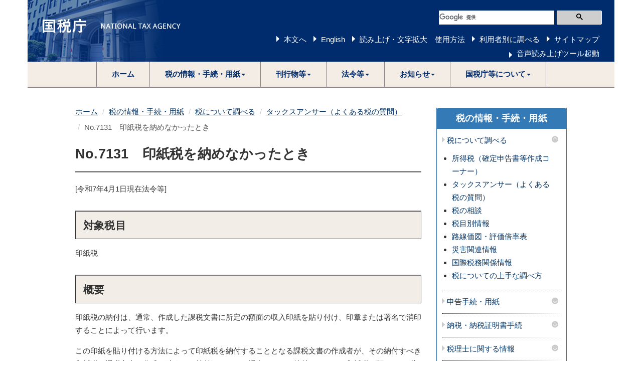

--- FILE ---
content_type: text/html
request_url: https://www.nta.go.jp/taxes/shiraberu/taxanswer/inshi/7131.htm
body_size: 13564
content:
<!DOCTYPE html><html lang="ja">

  <head>
    <meta content="text/html; charset=utf-8" http-equiv="Content-Type">

    <meta http-equiv="X-UA-Compatible" content="IE=edge">
    <meta name="viewport" content="width=device-width, initial-scale=1">



    <title>No.7131 印紙税を納めなかったとき｜国税庁</title>
    <link href="/template/css/bootstrap.min.css" rel="stylesheet">
    <!--[if lt IE 9]>
			<script src="/template/js/html5shiv.min.js"></script>
			<script src="/template/js/respond.min.js"></script>
		<![endif]-->
    <script src="/template/js/jquery.min.js"></script>
    <script src="/template/js/bootstrap.min.js"></script>
    <link href="/template/css/common.css" rel="stylesheet">
    <link href="/template/css/import.css" rel="stylesheet">
    <script src="/template/js/custom.js"></script>


    <script src="/template/js/include.js"></script>
    <link href="/taxes/shiraberu/taxanswer/css/taxanswer.css" rel="stylesheet">
  </head>

  <body>
    <noscript>すべての機能をご利用いただくにはJavascriptを有効にしてください。</noscript>

    <div class="container">


      <div id="header"></div>


      <div class="wrap">

        <div class="clearfix">

          <div class="left-content contents">






            <div id="contents">
              <div class="imp-cnt" id="bodyArea">
                <p class="skip"></p>
                <ol class="breadcrumb">
                  <li><a href="/">ホーム</a></li>
                  <li><a href="/taxes/index.htm">税の情報・手続・用紙</a></li>
                  <li><a href="/taxes/shiraberu/index.htm">税について調べる</a></li>
                  <li><a href="/taxes/shiraberu/taxanswer/index2.htm">タックスアンサー（よくある税の質問）</a></li>
                  <li class="active">No.7131 印紙税を納めなかったとき</li>
                </ol>
                <div class="page-header" id="page-top">
                  <h1>No.7131 印紙税を納めなかったとき</h1>
                </div>
                <p>[令和7年4月1日現在法令等]</p>
                <h2>対象税目</h2>
                <p>印紙税</p>
                <h2>概要</h2>
                <p>印紙税の納付は、通常、作成した課税文書に所定の額面の収入印紙を貼り付け、印章または署名で消印することによって行います。</p>
                <p>この印紙を貼り付ける方法によって印紙税を納付することとなる課税文書の作成者が、その納付すべき印紙税を課税文書の作成の時までに納付しなかった場合にはその納付しなかった印紙税の額とその2倍に相当する金額との合計額、すなわち当初に納付すべき印紙税の額の3倍に相当する過怠税が徴収されることになります。 </p>

<p>ただし、課税文書の作成者が所轄税務署長に対し、作成した課税文書について印紙税を納付していない旨の申出書（印紙税不納付事実申出書）を提出した場合で、その申出が印紙税についての調査があったことによりその課税文書について過怠税の決定があるべきことを予知してされたものでないときは、納付すべき印紙税の額の1.1倍に軽減されます。</p>
                <p>また、「貼り付けた」印紙を所定の方法によって消印しなかった場合には、消印されていない印紙の額面に相当する金額の過怠税が徴収されることになります。</p>
                <p>なお、過怠税は、その全額が法人税の損金や所得税の必要経費には算入されませんのでご注意ください。</p>
                <h2>根拠法令等</h2>
                <p>印法20、法法55④一、所法45①三 </p>
              <h2>関連リンク </h2>
    <p>◆パンフレット・手引き</p>
    <p>・　<a href="/publication/pamph/inshi/tebiki/01.htm">印紙税の手引</a></p>
    <p>◆関連する税務手続</p>
    <p>・<a href="/taxes/tetsuzuki/shinsei/annai/inshi/annai/23120080.htm">［手続名］印紙税不納付事実申出手続</a></p>
    <p>◆関連する質疑応答事例《印紙税》 </p>
    <p>・　<a href="/law/shitsugi/inshi/06/21.htm">印紙を貼り付けなかった場合の過怠税</a></p>

<h2>お問い合わせ先</h2>
                <p>国税に関するご相談は、国税局電話相談センター等で行っていますので、<a href="/taxes/shiraberu/shirabekata/9200.htm#a02">税についての相談窓口</a>をご覧になって、電話相談をご利用ください。</p>
                <div class="contents-feedback">
                  <div class="display-before">
                    <div class="title-feedback">このコンテンツはお役にたちましたか？</div>
                    <div class="feedback-set">
                      <a class="feedback-btn" data-type="good">はい</a>
                      <a class="feedback-btn" data-type="bad">いいえ</a>
                    </div>
                  </div>
                  <div class="display-after">ご協力ありがとうございました</div>
                  <div class="surbey-link"><a href="/suggestion/taxanser/input_form.html">
                      <p>今後の改善のための参考とさせていただくため、<br>アンケートを実施しています。ぜひご協力をお願いいたします。</p><span>アンケートへ</span>
                    </a>
                  </div>
                </div>
              </div>
            </div>
            <p class="page-top-link"><a href="#page-top">このページの先頭へ</a></p>

          </div>
          <!--/left-menu-->

          <div class="right-menu">


            <div class="panel panel-default sidenavi bmg20">
              <div class="panel-heading">
                <h2 class="panel-title"><a href="/taxes/index.htm">税の情報・手続・用紙</a></h2>
              </div>
              <div class="panel-group" id="navi-Accordion">






                <h3 class="sidenavi-title"><a class="navi_title" href="/taxes/shiraberu/index.htm">税について調べる</a><a class="navi_btn" data-parent="#sidenaviAccordion" data-toggle="collapse" href="#sidenaviAccordionCollapse1"><img alt="メニューを閉じる" src="/template/img/template/navi_up.png"></a></h3>
                <div class="panel-collapse collapse in" id="sidenaviAccordionCollapse1">
                  <ul>
                    <li><a href="/taxes/shiraberu/shinkoku/kakutei.htm">所得税（確定申告書等作成コーナー）</a></li>
                    <li><a href="/taxes/shiraberu/taxanswer/index2.htm">タックスアンサー（よくある税の質問）</a></li>
                    <li><a href="/taxes/shiraberu/sodan/index.htm">税の相談</a></li>
                    <li><a href="/taxes/shiraberu/zeimokubetsu/index.htm">税目別情報</a></li>
                    <li><a href="http://www.rosenka.nta.go.jp/">路線価図・評価倍率表</a></li>
                    <li><a href="/taxes/shiraberu/saigai/index.htm">災害関連情報</a></li>
                    <li><a href="/taxes/shiraberu/kokusai/index.htm">国際税務関係情報</a></li>
                    <li><a href="/taxes/shiraberu/shirabekata/info.htm">税についての上手な調べ方</a></li>
                  </ul>
                </div>
                <h3 class="sidenavi-title"><a class="navi_title" href="/taxes/tetsuzuki/index.htm">申告手続・用紙</a><a class="navi_btn collapsed" data-parent="#sidenaviAccordion" data-toggle="collapse" href="#sidenaviAccordionCollapse2"><img alt="メニューを開く" src="/template/img/template/navi_down.png"></a></h3>
                <div class="panel-collapse collapse" id="sidenaviAccordionCollapse2">
                  <ul>
                    <li><a href="/taxes/tetsuzuki/shinsei/index.htm">申告・申請・届出等、用紙（手続の案内・様式）</a></li>
                    <li><a href="/taxes/tetsuzuki/mynumberinfo/index.htm">社会保障・税番号制度(マイナンバー)</a></li>
                  </ul>
                </div>
                <h3 class="sidenavi-title"><a class="navi_title" href="/taxes/nozei/index.htm">納税・納税証明書手続</a><a class="navi_btn collapsed" data-parent="#sidenaviAccordion" data-toggle="collapse" href="#sidenaviAccordionCollapse3"><img alt="メニューを開く" src="/template/img/template/navi_down.png"></a></h3>
                <div class="panel-collapse collapse" id="sidenaviAccordionCollapse3">
                  <ul>
                    <li><a href="/taxes/nozei/annai/index.htm">納税に関する総合案内</a></li>
                    <li><a href="/taxes/nozei/nozei-shomei/01.htm">納税証明書</a></li>
                    <li><a href="/taxes/nozei/enno-butsuno/01.htm">延納・物納申請等</a></li>
                    <li><a href="/taxes/nozei/entaizei/keisan/entai.htm">延滞税</a></li>
                  </ul>
                </div>
                <h3 class="sidenavi-title"><a class="navi_title" href="/taxes/zeirishi/index.htm">税理士に関する情報</a><a class="navi_btn collapsed" data-parent="#sidenaviAccordion" data-toggle="collapse" href="#sidenaviAccordionCollapse4"><img alt="メニューを開く" src="/template/img/template/navi_down.png"></a></h3>
                <div class="panel-collapse collapse" id="sidenaviAccordionCollapse4">
                  <ul>
                    <li><a href="/taxes/zeirishi/index.htm#news">新着情報</a></li>
                    <li><a href="/taxes/zeirishi/zeirishiseido/seido.htm">税理士制度</a></li>
                    <li><a href="/taxes/zeirishi/zeirishishiken/zeirishi.htm">税理士試験</a></li>
                    <li><a href="/taxes/zeirishi/chokai/chokai.htm">税理士に関する懲戒処分等</a></li>
                    <li><a href="/taxes/zeirishi/search/search.htm">税理士をお探しの方</a></li>
                    <li><a href="/taxes/zeirishi/zeirishiseido/qa.htm">税理士関係法令等・Q＆A</a></li>
                  </ul>
                </div>
                <h3 class="sidenavi-title"><a class="navi_title" href="/taxes/sake/index.htm">お酒に関する情報</a><a class="navi_btn collapsed" data-parent="#sidenaviAccordion" data-toggle="collapse" href="#sidenaviAccordionCollapse5"><img alt="メニューを開く" src="/template/img/template/navi_down.png"></a></h3>
                <div class="panel-collapse collapse" id="sidenaviAccordionCollapse5">
                  <ul>
                    <li><a href="/taxes/sake/index.htm#syuzei">酒税関係及び各種施策</a></li>
                    <li><a href="/taxes/sake/index.htm#ippan">一般的な酒税の取扱い</a></li>
                    <li><a href="/taxes/sake/index.htm#senmonsyuzei">専門的な酒税の取扱い</a></li>
                    <li><a href="/taxes/sake/index.htm#senmonsodan">専門的な酒税の相談</a></li>
                    <li><a href="/taxes/sake/index.htm#shinkoku">酒税の申告・納付や届出等</a></li>
                    <li><a href="/taxes/sake/index.htm#denwa">電話相談センター・税務署の案内</a></li>
                    <li><a href="/taxes/sake/index.htm#shingikai">審議会等</a></li>
                    <li><a href="/taxes/sake/index.htm#tokei">統計情報・各種資料</a></li>
                    <li><a href="/taxes/sake/index.htm#qa">お酒に関するQ＆A(よくある質問)</a></li>
                  </ul>
                </div>
                <h3 class="sidenavi-title"><a href="/taxes/kids/index.htm" class="navi_title">税の学習コーナー</a></h3>

              </div>
            </div>











          </div>
          <!--/right-menu-->

        </div>
        <!--/clearfix-->

      </div>
      <!--/wrap-->


      <footer>
        <h2>サイトマップ（コンテンツ一覧）</h2>
        <ol class="breadcrumb footer">
          <li><a href="/">ホーム</a></li>
          <li><a href="/taxes/index.htm">税の情報・手続・用紙</a></li>
          <li><a href="/taxes/shiraberu/index.htm">税について調べる</a></li>
          <li><a href="/taxes/shiraberu/taxanswer/index2.htm">タックスアンサー（よくある税の質問）</a></li>
          <li class="active">No.7131 印紙税を納めなかったとき</li>
        </ol>
        <div id="footer"></div>
      </footer>

    </div>
    <!--/container-->








    <script>
      var sendPath = "/taxes/shiraberu/taxanswer/cgi-bin/questionnaire.php";
      var feedBackElement = $(".display-before");
      var thanksElement = $(".display-after");
      var lastPathName = location.pathname.split("/").pop();
      $(".feedback-btn").each(function(i, btn) {
        var type = $(btn).data("type");
        var sendData = "type=" + type + "&url=" + lastPathName;
        $(btn).click(function() {
          $.ajax({
              type: "GET",
              url: sendPath,
              data: sendData,
            })
            .done(function() {})
            .fail(function(jqXHR) {
              console.error(jqXHR);
            })
          feedBackElement.hide();
          thanksElement.show();
        });
      });
    </script>
  </body>

</html>

--- FILE ---
content_type: text/css
request_url: https://www.nta.go.jp/taxes/shiraberu/taxanswer/css/taxanswer.css
body_size: 2719
content:
@charset "utf-8";


/* コンテンツフィードバック */
.contents-feedback{
    background-color: #eaeaea;
    text-align: center;
    padding: 20px;
    margin-bottom: 20px;
}

.contents-feedback .title-feedback{
    line-height: 1.125;
	font-weight: 600;
	font-size: 1.2em;
    margin-bottom: 1em;
}

.feedback-set .feedback-btn{
    display:inline-block;
    width: 10em;
    line-height: 2.5em;
    border:1px solid #003366;
    border-radius: 4px;
    background-color: #fff;
    margin: 0 10px;
    text-decoration: none !important;
    font-weight: 600;
}

.feedback-set .feedback-btn:hover{
    background-color: #999;
    color: #fff;
}


.display-after{
    display: none;
    font-weight: 600;
	font-size: 1.2em;
}
.contents-feedback .surbey-link{
    margin: 2em 1em 1em;
}

.contents-feedback .surbey-link a{
    display: flex;
    background-color: #23527c;
    border-radius: 3.2em;
    color: #fff;
    text-decoration: none !important;
    padding: 0 1em;
    align-items: center;
}

.contents-feedback .surbey-link a:hover{background-color: #999;}

.contents-feedback .surbey-link a p{
    line-height: 1.4em;
    margin: 0;
    padding: 0;
    text-align: left;
    margin:0 0 0 10px;
    font-size: 1em;
   
}

.contents-feedback .surbey-link a span{
    display: block;
    width: 9em;
    font-size: 1em;
    font-weight: 600;
    color: #003366;
    line-height: 2em;
    border-radius: 1em;
    padding: 0 1em;
    background:#fff url(/taxes/shiraberu/taxanswer/img/arrow-contentfeedback.png) no-repeat 94% 50%;
}
            
@media screen and (max-width: 720px) {
  .contents-feedback .surbey-link a{
      display:block;
      text-align: center;
      border-radius: 10px;
      padding: 1em;
    }  
    .contents-feedback .surbey-link a span{
        width: 90%;
         margin: 0 auto;
    }
}

@media screen and (max-width: 450px) {
    .feedback-set .feedback-btn{
       width: 6em; 
    }
    
    .contents-feedback .surbey-link{
    margin: 1em 0em 0em;
}

}


/* navi　自分に合った状況から探す */

.navi-wrap{
    margin-bottom: 20px;
}

.navi-wrap legend{
    margin-bottom: 0;
    border-bottom: 0;
    font-size: 1em;
}



.navi-wrap h2.title-question,
.navi-wrap h2.title-result{
    border: 0;
    background-color: #fff;
    font-size: 1.2em;
    display: flex;
    align-items: center;
    padding: 20px;
    margin: 0;
}

.navi-wrap h2.title-question .num-question,
.navi-wrap h2.title-result span:first-child{
    color: #23527c;
    display: inline-block;
    margin-right: 1em;
    font-size: 1.6em;
}


.navi-wrap .navi-set,
.navi-wrap .result-set{
    border: 1px solid #9a9a9a;
    box-shadow: 0px 2px 0px 0px rgba(0, 0, 0, 0.17);
    margin-bottom: 30px;
}


.navi-wrap .text-answer{
    box-sizing: border-box;
    padding: 0 5px;
    margin-bottom: 10px;
    position: relative;
    color: #23527c;
}

.navi-wrap .text-answer label {
    display: block;
    box-sizing: border-box;
    padding: 1em 1em 1em 2em;
    border: 1px solid #23527c;
    border-radius: 4px;
    box-shadow: 0px 2px 0px 0px rgba(0, 0, 0, 0.17);
}

.navi-wrap .text-answer label:hover,
.navi-wrap .text-answer input[type="radio"]:checked + label{
    background-color: #dbebf9;
    box-shadow: 0px 2px 0px 0px rgba(0, 0, 0, 0);
}

.navi-wrap .text-answer input{
    position: absolute;
    top:1.2em;
    left: 1em;
}

.navi-wrap .list-answer{
    padding: 0 20px 20px;
}

@media screen and (min-width: 720px) {
    .navi-wrap .list-tile{
        display: flex;
        flex-wrap: wrap;
    }
    .navi-wrap .list-tile .text-answer{
        flex-shrink: 0;
        width: 33%;
    }
    .navi-wrap .list-tile .text-answer{
        line-height: 1em;
        
    }
    .navi-wrap .list-tile .text-answer label{
        height: 4em;
        display: flex;
        align-items: center;
    }
    .navi-wrap .list-tile  .text-answer input{
        position: absolute;
        top:1.3em;
        left: 1em;

    }
}



.navi-wrap .result-set .list-result ul{
    margin:0 !important;
}

.navi-wrap .to-result{
    text-align: center;
    height: 63px;
    margin-bottom: 30px;
    background: url("/taxes/shiraberu/taxanswer/navi/img/arrow-result.png") no-repeat center;
}

.navi-wrap .result-set .list-result li{
    list-style: disc;
    list-style-position: inside;
    margin-bottom: 0px;
    padding: 10px;
    padding-left:20px;
    background-image: none !important;
    background-color: #dbebf9 !important;
    line-height: 1.5em;
}

.navi-wrap .result-set .list-result ul li:nth-child(even){
   background-color: #fff !important;
}

.navi-wrap .result-set .list-result li span{
    font-size: 0.8em;
    display: inline-block;
    margin: 0 3px;
    background-color: #fff;
    border: 1px solid #ccc;
    color: #23527c;
    border-radius: 4px;
    padding: 2px 5px 0;
    font-weight: 600;
}


/* taxanswer　タックスアンサートップページ */

.search-set-box.search-keyword .google_search.w5p{
    margin: 0 auto;
}

.sidenavi .page-ranking ol{
    margin: 0 10px ;
    padding: 0;
}

.sidenavi .page-ranking li{
    display: flex;
    align-items: center;
    list-style: none;
    font-size:0.937em;
    font-weight: 400;
    margin: 0;
    padding: 8px 0px;
    border: none;
    border-top: 1px dotted #333;
    line-height: 1.3em;
}
.sidenavi .page-ranking li:first-child{
    border-top:0;
}

.sidenavi .page-ranking li::before{
    flex-shrink: 0;
    content: "";
    display: block;
    width: 2em;
    height: 2em;
    text-align: center;
    line-height: 2em;
    margin-right: 5px;
    font-weight: 600;

}

.sidenavi .page-ranking li:nth-child(1)::before,
.sidenavi .page-ranking li:nth-child(2)::before,
.sidenavi .page-ranking li:nth-child(3)::before{
    font-size:1.2em;
    color:#fff;
    background-color: #337ab7;
    border-radius: 1.5em;
    width: 1.5em;
    height: 1.5em;
    line-height: 1.7em;
}


.sidenavi .page-ranking li:nth-child(1) a,
.sidenavi .page-ranking li:nth-child(2) a,
.sidenavi .page-ranking li:nth-child(3) a{
    font-weight: 600;
}
.sidenavi .page-ranking li:nth-child(1) ,
.sidenavi .page-ranking li:nth-child(2) ,
.sidenavi .page-ranking li:nth-child(3) {
    padding: 10px 0px;
}

.sidenavi .page-ranking li:nth-child(1)::before{ content: "1";}
.sidenavi .page-ranking li:nth-child(2)::before{ content: "2";}
.sidenavi .page-ranking li:nth-child(3)::before{ content: "3";}
.sidenavi .page-ranking li:nth-child(4)::before{ content: "4";}
.sidenavi .page-ranking li:nth-child(5)::before{ content: "5";}
.sidenavi .page-ranking li:nth-child(6)::before{ content: "6";}
.sidenavi .page-ranking li:nth-child(7)::before{ content: "7";}
.sidenavi .page-ranking li:nth-child(8)::before{ content: "8";}
.sidenavi .page-ranking li:nth-child(9)::before{ content: "9";}
.sidenavi .page-ranking li:nth-child(10)::before{ content: "10";}

.sidenavi .page-ranking li a{
    color: #337ab7;
}


.taxanswer-pickup{
    list-style: none;
    padding-left: 1em;    
}

.taxanswer-pickup li{
    display: flex;
    margin-bottom: 15px;
    font-size: 0.937em;
}

.taxanswer-pickup li span.cat-pickup,
.taxanswer-pickup li span.cat-oshirase{
    flex-shrink: 0;
    border-radius: 4px;
    background-color: #337ab7;
    display: block;
    color: #fff;
    line-height: 1.8em;
    height: 1.8em;
    width: 7em;
    text-align: center;
    font-size: 0.75em;
    margin-right: 10px;
}

.taxanswer-pickup li span.cat-pickup{
    background-color: #727374;
}


.search-set-box {
    border: 1px solid #9a9a9a;
    box-shadow: 0px 2px 0px 0px rgba(0, 0, 0, 0.17);
    margin-bottom: 20px;
}



.search-set-box .search-set-title{
    display: flex;
    align-items: center;
    flex-wrap: nowrap;
    align-items: center;
    margin: 10px;
}

.search-set-box .search-set-title img{
    display: block;
    margin-left: 10px;
}

.search-set-box .search-set-title h3{
    margin: 0;
    border: 0;
    background-color:#fff;
    white-space: nowrap;
    border-right: 4px solid #ccc;
    line-height: 2em;
    padding: 0px 10px 0px 10px;
    margin-right: 10px;
    color: #23527c;
}




.search-set-box .search-set-title p{
    line-height: 1.4em;
    margin: 0;
}

.search-set-box .search-navi-btn{
    margin: 30px 0;
}

.search-set-box .search-navi-btn a{
    display: block;
    background: #23527c url("/taxes/shiraberu/taxanswer/img/arrow-btn.png") no-repeat 90% 50% ;
    font-size: 1.375em;
    color: #fff;
    text-align: center;
    width: 50%;
    margin: 0 auto;
    border-radius: 2em;
    line-height: 3em;
    text-decoration: none !important;
    box-shadow: 0px 2px 0px 0px rgba(0, 0, 0, 0.17);
}

.search-set-box .search-navi-btn a:hover{
    background-color: #666;
}

.search-set-box .txt-search{
    text-align: center;
    font-size: 0.75em;
}

.search-codelist ul{
    margin-left: 10px;
}

.search-category-list{
    display: flex;
    flex-wrap: wrap;
    background-color: #e6eff7;
    margin: 0;
    padding: 20px;
}

.search-category-list li{
    list-style: none;
    width: 33%;
    flex-shrink: 0;
}

.search-category-list li a{
    display: flex;
    align-items: center;
    height: 5em;
    background-color: #fff;
    border: 1px solid #23527c;
    border-radius: 6px;
    margin: 10px ;
    line-height: 1em;
    color: #23527c;
    font-weight: 600;
    text-decoration: none !important;
    box-shadow: 0px 2px 0px 0px rgba(0, 0, 0, 0.17);
    position: relative;
}
.search-category-list li a:hover{
    text-decoration: none;
    background-color: #e6eff7;
    color: #23527c;
    box-shadow: 0px 2px 0px 0px rgba(0, 0, 0, 0);
}
.search-category-list li a:visited{ color: #23527c;}
.search-category-list li p{
    flex-basis: 80%;
    padding-right: 10px;
    box-sizing: border-box;
    margin-bottom: 0;
    display: block;
    text-align: center;
    flex-shrink: 3;
}
.search-category-list li a img{
    flex-shrink: 0;
    margin-left:10px;
}

.search-category-list li.cat-kakuteishinkoku img{ margin-left:13px;}
.search-category-list li.cat-taisyoku img{ margin-left:13px;}
.search-category-list li.cat-souzoku img{ margin-left:7px;}



.search-category-list li span{
    font-size: 0.7em;
    display: inline-block;
}


@media screen and (max-width: 600px) {
    
    .search-category-list li{
        width: 50%;
    }
    
    .search-set-box .search-set-title{
        flex-wrap: wrap;
    }
    
    .search-set-box .search-set-title h3{
        border-right: 0;
        margin-bottom: 10px;
    }
    
    .search-set-box .search-set-title p{
        width: 100%;
        font-size: 0.937em;
    }
    
}


/* taxanswer　タックスアンサーアンケート */

.taxanswer-enq-wrap .taxanswer-enq-btm{
    text-align: center;
}
.taxanswer-enq-wrap .taxanswer-enq button{
    border:none;
    background-color: transparent;
    cursor:pointer;
    outline:none;
    padding: 0;
    appearance:none;
}

.taxanswer-enq-wrap button.taxanswer-enq-btn{
    display: inline-block;
    background-color: #23527c;
    font-size: 1.4em;
    color: #fff;
    text-align: center;
    width: 10em;
    margin: 10px;
    border-radius: 2em;
    line-height: 3em;
    text-decoration: none !important;
    border: 2px solid #23527c;
    box-shadow: 0px 2px 0px 0px rgba(0, 0, 0, 0.17);
}

.taxanswer-enq-wrap button.taxanswer-enq-btn.btn-clear{
    background-color: #fff;
    color: #23527c;
    border: 2px solid #23527c;
}

.taxanswer-enq-wrap button.taxanswer-enq-btn:hover{
    background-color: #666;
    border: 2px solid #666;
}

.taxanswer-enq-wrap button.taxanswer-enq-btn.btn-clear:hover{
    color: #fff;
}


@media screen and (max-width: 600px) {
    .taxanswer-enq-wrap button.taxanswer-enq-btn{
        width: 7em;
        line-height: 2em;
    }
}


.taxanswer-enq-wrap{
    padding: 0 20px; 
    margin-bottom: 20px;
}

.taxanswer-enq-wrap legend{
    margin-bottom: 0;
    border-bottom: 0;
    font-size: 1em;
}


.taxanswer-enq-wrap legend h2.title-question{
    border: 0;
    background-color: #e6eff7;
    font-size: 1.2em;
    display: flex;
    align-items: center;
    padding: 20px;
    margin: 0px;
    margin-bottom: 20px;
}

.taxanswer-enq-wrap h2.title-question span{
    flex-grow: 5;
}


.taxanswer-enq-wrap h2.title-question .num-question{
    color: #23527c;
    display: inline-block;
    margin-right: 1em;
    font-size: 1.6em;
    flex-shrink: 0;
    flex-grow: 0;
}

.taxanswer-enq-wrap h2.title-question .icon-must{
    width: 3.5em;
    flex-shrink: 0;
    background-color: #fff;
    border: 1px solid #b50606;
    border-radius: 1em;
    text-align: center;
    color: #b50606;
    line-height: 1.3em;
    height: 1.3em;
    flex-grow: 0;
}


@media screen and (max-width: 600px) {
    .taxanswer-enq-wrap h2.title-question .num-question{
        font-size: 1.4em;
        margin-right: 0.5em;
    }


    .taxanswer-enq-wrap h2.title-question .icon-must{
        font-size: 0.8em
    }
}


.taxanswer-enq-wrap .enq-set{
    border: 1px solid #9a9a9a;
    box-shadow: 0px 2px 0px 0px rgba(0, 0, 0, 0.17);
    margin-bottom: 30px;
}

.taxanswer-enq-wrap .list-answer .text-answer{
    display: block;
    width: auto;
}

.taxanswer-enq-wrap .list-answer.list-tile .text-answer{
    display: inline-block;
    width: 14em;
    margin-bottom: 10px;
}


.taxanswer-enq-wrap .list-answer .text-answer label{
    font-weight: normal;
    display: inline;
}
.taxanswer-enq-wrap .list-answer{
    margin: 0 20px 20px;
}

.taxanswer-enq-wrap textarea{
    width: 100%;
    height: 10em;
    line-height: 1.4em;
}


.enq-confirm{}
table.enq-confirm{
    width: 100%;
    border-top:1px solid #9a9a9a;
    border-left:1px solid #9a9a9a;
    border-bottom:1px solid #9a9a9a;
    margin-bottom: 20px;
}

.enq-confirm th{
    white-space: nowrap;
    border-right:1px solid #9a9a9a;
    text-align: left !important;
    padding: 20px !important;
}

.enq-confirm tr:nth-child(odd){
    background-color: #e6eff7;
}

.enq-confirm caption{display: none;}

.enq-confirm th span{
    color: #23527c;
    display: inline-block;
    margin-right: .8em;
    font-size: 1.4em;
}

.enq-confirm td{
    padding: 20px !important;
    border-right:1px solid #9a9a9a;
    word-wrap: break-word;
    word-break: break-all;
}

.enq-confirm td.tdleft{text-align: left;}

@media screen and (min-width: 980px) {
.enq-confirm td.tdleft{max-width:640px;}
}

@media screen and (min-width: 768px) and (max-width: 980px) {
.enq-confirm td.tdleft{max-width:360px;}
}

@media screen and (max-width: 767px) {
    table.enq-confirm,
    table.enq-confirm tbody,
    table.enq-confirm th,
    table.enq-confirm tr,
    table.enq-confirm td{
        display: block;
        background-color: #fff;
        word-break: break-all;
        word-wrap: break-word;
    }
    
    table.enq-confirm th{
        background-color: #e6eff7;
        white-space: normal;    
    }
}





/* yougo 用語集 */

.word-list{
    background-color:#d5e5f5;
    padding: 10px 0;

}

.word-list dl{
    display: flex;
    align-items: center;
    margin: 0;
}
.word-list dl dt{
    flex-shrink: 0;
    width: 6em;
    font-weight: 600;
    text-align: center;
    font-size: 1.1em;
}
.word-list dl ul{margin: 0;}

.word-list dl dd li{
    display: inline-block;
    margin-right: 1em;
}

.txtright{
    text-align: right !important;
}
@media screen and (max-width: 700px) {
    .word-list dl{
         display: block;
    }
    
}

.table-suisyo caption{display: none;}

.codelist-index li img{ vertical-align: sub;}